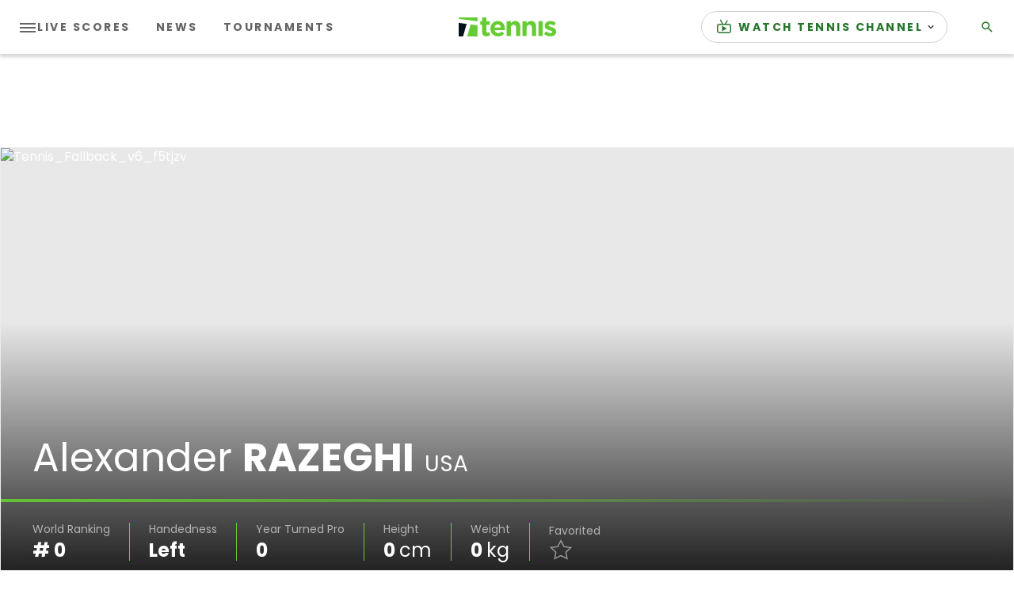

--- FILE ---
content_type: image/svg+xml
request_url: https://tenniscom-ressh.cloudinary.com/image/private/s--NgaXNXLj--/v1766393222/tenniscom-prd/assets/icons/external-menu-link-icon_nfh6lx.svg
body_size: -382
content:
<svg width="18" height="18" viewBox="0 0 18 18" fill="none" xmlns="http://www.w3.org/2000/svg">
<path fill-rule="evenodd" clip-rule="evenodd" d="M13.6667 13.6667H4.33333V4.33333H9V3H4.33333C3.59333 3 3 3.6 3 4.33333V13.6667C3 14.4 3.59333 15 4.33333 15H13.6667C14.4 15 15 14.4 15 13.6667V9H13.6667V13.6667V13.6667ZM10.3333 3V4.33333H12.7267L6.17333 10.8867L7.11333 11.8267L13.6667 5.27333V7.66667H15V3H10.3333V3Z" fill="#26762C"/>
</svg>


--- FILE ---
content_type: application/javascript; charset=utf-8
request_url: https://fundingchoicesmessages.google.com/f/AGSKWxVh1D_vgiaPDX9xfcWRkZTRcqy5khHUAFv-BomybS8yqPOdYOt2Quj12z0EGZ3uQmt70tT-xDN9gAKtv0mzcCJPyFeSQi-wiJkKpqdPZKtOYSMqhJac--RIYt1QazMZC0paKewDJnUODK3NIAyifGHrt8RPY-ssK9xubko6ebqTkusTwTO6Y05Q6aH8/_/native-ad-=300x250//tmnadsense-/adfeedtestview.-468x60-
body_size: -1288
content:
window['e1c54f94-f480-4ce7-9c25-8994c529d254'] = true;

--- FILE ---
content_type: application/javascript
request_url: https://api.lightboxcdn.com/z9gd/43117/liveblogging-dapi.tennis.com/jsonp/z?cb=1769093935347&dre=l&callback=jQuery364009617217642001297_1769093935310&_=1769093935311
body_size: 1015
content:
jQuery364009617217642001297_1769093935310({"success":true,"dre":"l","response":"[base64].[base64].VQ8U8nW7rLLVKoGS7OVzyKnVHLsU08aoCQARGixMAcJqU8Pp1SR1SB6yKPGOwwMgAemKaTtirNL1kjij5TyFqByvRy8H9tbCfPILPIK.MfNIitVpXxAEl0h85f5IW48QrrM5WUzxEyXQzBkmgbVRw1iIkSTJf1cXEVgCQyfpxH4VQYHgLo4VwVBESAA__"});